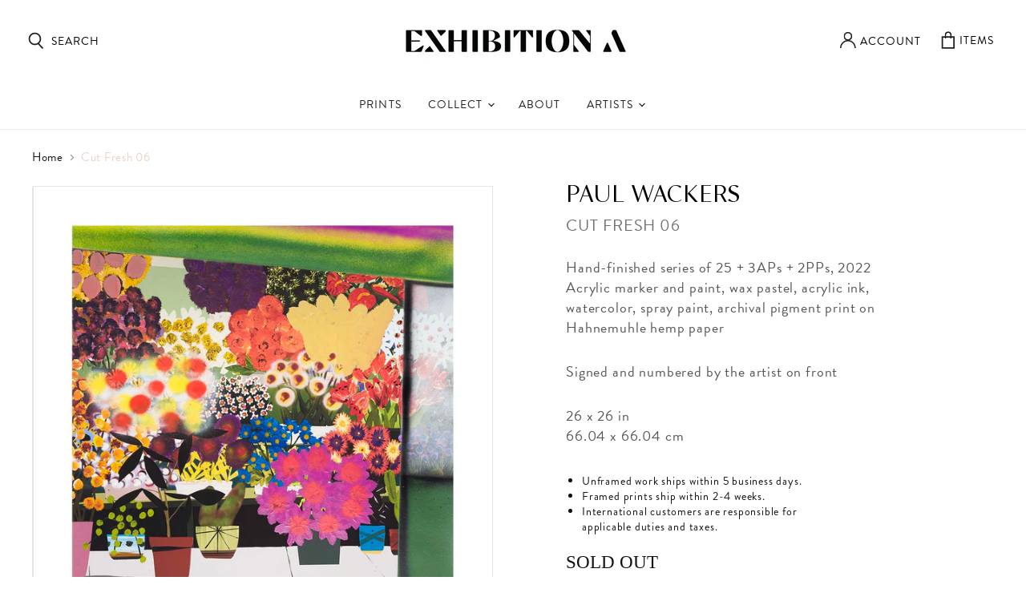

--- FILE ---
content_type: image/svg+xml
request_url: https://exhibitiona.com/cdn/shop/t/61/assets/account.svg?v=23323191733855346961671746778
body_size: -50
content:
<?xml version="1.0" encoding="UTF-8"?>
<svg width="21px" height="22px" viewBox="0 0 21 22" version="1.1" xmlns="http://www.w3.org/2000/svg" xmlns:xlink="http://www.w3.org/1999/xlink">
    <title>account</title>
    <defs>
        <polygon id="path-1" points="0.139695652 0.0916666667 11.423087 0.0916666667 11.423087 11.41965 0.139695652 11.41965"></polygon>
    </defs>
    <g id="Page-1" stroke="none" stroke-width="1" fill="none" fill-rule="evenodd">
        <g id="Homepage-V1.1" transform="translate(-1198.000000, -80.000000)">
            <g id="account" transform="translate(1198.000000, 80.000000)">
                <path d="M15.1668391,6.58093333 C15.1668391,9.25393333 13.0084043,11.4200167 10.3468826,11.4200167 C7.68444783,11.4200167 5.52692609,9.25393333 5.52692609,6.58093333 C5.52692609,3.90793333 7.68444783,1.74185 10.3468826,1.74185 C13.0084043,1.74185 15.1668391,3.90793333 15.1668391,6.58093333" id="Fill-1" fill="#FEFEFE"></path>
                <g id="Group-5" transform="translate(4.565217, 0.825000)">
                    <mask id="mask-2" fill="white">
                        <use xlink:href="#path-1"></use>
                    </mask>
                    <g id="Clip-4"></g>
                    <path d="M5.7813913,1.74148333 C3.5763913,1.74148333 1.78317391,3.54273333 1.78317391,5.75556667 C1.78317391,7.96931667 3.5763913,9.76965 5.7813913,9.76965 C7.9863913,9.76965 9.7796087,7.96931667 9.7796087,5.75556667 C9.7796087,3.54273333 7.9863913,1.74148333 5.7813913,1.74148333 M5.7813913,11.41965 C2.67065217,11.41965 0.139695652,8.87956667 0.139695652,5.75556667 C0.139695652,2.63248333 2.67065217,0.0914833333 5.7813913,0.0914833333 C8.89213043,0.0914833333 11.423087,2.63248333 11.423087,5.75556667 C11.423087,8.87956667 8.89213043,11.41965 5.7813913,11.41965" id="Fill-3" fill="#231F20" mask="url(#mask-2)"></path>
                </g>
                <path d="M0.821647826,21.9082417 C0.821647826,16.6264083 5.08556087,12.345575 10.3465174,12.345575 C15.6074739,12.345575 19.8723,16.6264083 19.8723,21.9082417" id="Fill-6" fill="#FEFEFE"></path>
                <g id="Group-10" transform="translate(0.000000, 10.908333)" fill="#231F20">
                    <path d="M20.6937652,10.9999083 L19.050287,10.9999083 C19.050287,6.18190833 15.146113,2.26224167 10.3462435,2.26224167 C5.5482,2.26224167 1.64311304,6.18190833 1.64311304,10.9999083 L-0.000365217391,10.9999083 C-0.000365217391,5.27165833 4.64154783,0.612241667 10.3462435,0.612241667 C16.0527652,0.612241667 20.6937652,5.27165833 20.6937652,10.9999083" id="Fill-8"></path>
                </g>
            </g>
        </g>
    </g>
</svg>

--- FILE ---
content_type: text/javascript; charset=utf-8
request_url: https://exhibitiona.com/products/cut-fresh-06.js
body_size: 1352
content:
{"id":8004538302749,"title":"Cut Fresh 06","handle":"cut-fresh-06","description":"\u003cp data-mce-fragment=\"1\"\u003e\u003cstrong data-mce-fragment=\"1\"\u003eDIMENSIONS\u003c\/strong\u003e\u003cspan data-mce-fragment=\"1\"\u003e 26 x 26 in (66.04 x 66.04 cm)\u003c\/span\u003e\u003cstrong data-mce-fragment=\"1\"\u003e\u003cspan data-mce-fragment=\"1\"\u003e \u003c\/span\u003e\u003c\/strong\u003e\u003cstrong data-mce-fragment=\"1\"\u003eMEDIUM \u003c\/strong\u003eAcrylic marker and paint, wax pastel, acrylic ink, watercolor, spray paint, archival pigment print on Hahnemuhle hemp paper\u003c\/p\u003e\n\u003cp data-mce-fragment=\"1\"\u003eHand-finished series of 25 + 3APs + 2PPs, 2022\u003c\/p\u003e\n\u003cp data-mce-fragment=\"1\"\u003eSigned and numbered by the artist on front \u003c\/p\u003e\n\u003cp data-mce-fragment=\"1\"\u003e\u003cem\u003e\u003cstrong\u003e*Each work is uniquely hand-finished by the artist, and is listed individually. You are purchasing the exact work featured in this listing*\u003c\/strong\u003e\u003c\/em\u003e\u003c\/p\u003e\n\u003ch4 data-mce-fragment=\"1\"\u003e\n\u003cstrong\u003e ABOUT THE WORK\u003c\/strong\u003e\u003cb data-mce-fragment=\"1\"\u003e\u003cbr data-mce-fragment=\"1\"\u003e\u003c\/b\u003e\u003cspan\u003e\u003c\/span\u003e\n\u003c\/h4\u003e\n\u003cp data-mce-fragment=\"1\"\u003e\u003cmeta charset=\"utf-8\"\u003e\u003cmeta charset=\"utf-8\"\u003e\u003cspan data-mce-fragment=\"1\"\u003ePaul Wackers paints with the tradition of the still life in mind. Window ledges and shelving units busy with potted plants, colorful vessels, and abstract knicknacks fill his compositions, which seem to vibrate with the activity of someone’s everyday routine. In \u003cem\u003eCut Fresh,\u003c\/em\u003e Wackers masterfully builds 25 unique narratives from a singular bold foundation.\u003c\/span\u003e\u003cbr\u003e\u003c\/p\u003e\n\u003ch4 data-mce-fragment=\"1\"\u003e\u003cstrong\u003eARTIST BIOGRAPHY\u003c\/strong\u003e\u003c\/h4\u003e\n\u003cdiv data-mce-fragment=\"1\"\u003e\n\u003cmeta charset=\"utf-8\"\u003e \u003cspan\u003ePaul Wackers currently has a solo show on view at Eleanor Harwood (San Francisco). He has recently held solo exhibitions at Jack Hanley Gallery (New York), Alice Gallery (Brussels), Morgan Lehman Gallery (New York), and The Wall (Berlin), among others. Group exhibitions include presentations at New Image Art (Los Angeles) and Halsey McKay (East Hampton). His work is in the MIMA Museum (Brussels) and many prominent private and public collections including The Stanford University Medical Center Collection. Wackers lives and works in Brooklyn, New York.\u003c\/span\u003e\n\u003c\/div\u003e\n\u003cdiv data-mce-fragment=\"1\"\u003e\u003cspan\u003e\u003c\/span\u003e\u003c\/div\u003e\n\u003cdiv data-mce-fragment=\"1\"\u003e\u003cspan\u003e\u003c\/span\u003e\u003c\/div\u003e\n\u003cdiv data-mce-fragment=\"1\"\u003e\u003cspan\u003e\u003c\/span\u003e\u003c\/div\u003e\n\u003cdiv data-mce-fragment=\"1\"\u003e\u003cspan style=\"font-weight: 400;\"\u003e\u003c\/span\u003e\u003c\/div\u003e\n\u003cdiv data-mce-fragment=\"1\"\u003e\u003cspan style=\"font-weight: 400;\"\u003e\u003cstrong\u003e\u003c\/strong\u003e\u003c\/span\u003e\u003c\/div\u003e\n\u003cdiv data-mce-fragment=\"1\"\u003e\u003cspan style=\"font-weight: 400;\"\u003e\u003c\/span\u003e\u003c\/div\u003e\n\u003cdiv data-mce-fragment=\"1\"\u003e\u003cspan style=\"font-weight: 400;\"\u003e\u003c\/span\u003e\u003c\/div\u003e\n\u003cdiv data-mce-fragment=\"1\"\u003e\n\u003cp data-mce-fragment=\"1\"\u003e\u003cb data-mce-fragment=\"1\"\u003eInternational customers are responsible for applicable duties and taxes.\u003c\/b\u003e\u003c\/p\u003e\n\u003c\/div\u003e\n\u003cdiv data-mce-fragment=\"1\"\u003e\u003c\/div\u003e","published_at":"2022-11-16T08:51:26-05:00","created_at":"2022-11-15T15:57:29-05:00","vendor":"Paul Wackers","type":"Posters, Prints, \u0026 Visual Artwork","tags":["Artist:Paul Wackers","Medium:Hand-Finished Print","Medium:Print","Medium:Prints","Orientation:Square","Originals"],"price":67500,"price_min":67500,"price_max":67500,"available":false,"price_varies":false,"compare_at_price":null,"compare_at_price_min":0,"compare_at_price_max":0,"compare_at_price_varies":false,"variants":[{"id":43991695491357,"title":"Default Title","option1":"Default Title","option2":null,"option3":null,"sku":null,"requires_shipping":true,"taxable":true,"featured_image":null,"available":false,"name":"Cut Fresh 06","public_title":null,"options":["Default Title"],"price":67500,"weight":1814,"compare_at_price":null,"inventory_quantity":0,"inventory_management":"shopify","inventory_policy":"deny","barcode":null,"requires_selling_plan":false,"selling_plan_allocations":[]}],"images":["\/\/cdn.shopify.com\/s\/files\/1\/1358\/1653\/products\/PaulWackers-6_3b07d234-3f5a-4f59-af3e-fc95543bf942.jpg?v=1668545860"],"featured_image":"\/\/cdn.shopify.com\/s\/files\/1\/1358\/1653\/products\/PaulWackers-6_3b07d234-3f5a-4f59-af3e-fc95543bf942.jpg?v=1668545860","options":[{"name":"Title","position":1,"values":["Default Title"]}],"url":"\/products\/cut-fresh-06","media":[{"alt":null,"id":32170067296541,"position":1,"preview_image":{"aspect_ratio":1.0,"height":1024,"width":1024,"src":"https:\/\/cdn.shopify.com\/s\/files\/1\/1358\/1653\/products\/PaulWackers-6_3b07d234-3f5a-4f59-af3e-fc95543bf942.jpg?v=1668545860"},"aspect_ratio":1.0,"height":1024,"media_type":"image","src":"https:\/\/cdn.shopify.com\/s\/files\/1\/1358\/1653\/products\/PaulWackers-6_3b07d234-3f5a-4f59-af3e-fc95543bf942.jpg?v=1668545860","width":1024}],"requires_selling_plan":false,"selling_plan_groups":[]}

--- FILE ---
content_type: image/svg+xml
request_url: https://exhibitiona.com/cdn/shop/t/61/assets/pay4.svg?v=112779247431542791221671746778
body_size: 14159
content:
<?xml version="1.0" encoding="UTF-8"?>
<svg width="36px" height="22px" viewBox="0 0 36 22" version="1.1" xmlns="http://www.w3.org/2000/svg" xmlns:xlink="http://www.w3.org/1999/xlink">
    <!-- Generator: Sketch 61 (89581) - https://sketch.com -->
    <title>pay4</title>
    <desc>Created with Sketch.</desc>
    <defs>
        <polygon id="path-1" points="0 0 47.9342884 0 47.9342884 30 0 30"></polygon>
    </defs>
    <g id="Page-1" stroke="none" stroke-width="1" fill="none" fill-rule="evenodd">
        <g id="Group-10" transform="translate(-157.000000, -6.000000)">
            <g id="pay4" transform="translate(151.000000, 2.000000)">
                <g id="Group-3">
                    <mask id="mask-2" fill="white">
                        <use xlink:href="#path-1"></use>
                    </mask>
                    <g id="Clip-2"></g>
                    <path d="M47.9342884,28.4005714 C47.9342884,29.2842857 47.2187094,30 46.3362191,30 L1.59798366,30 C0.715493352,30 -8.55955679e-05,29.2842857 -8.55955679e-05,28.4005714 L-8.55955679e-05,1.60028571 C-8.55955679e-05,0.716571429 0.715493352,0 1.59798366,0 L46.3362191,0 C47.2187094,0 47.9342884,0.716571429 47.9342884,1.60028571 L47.9342884,28.4005714 Z" id="Fill-1" mask="url(#mask-2)"></path>
                </g>
                <polygon id="Fill-4" fill="#898989" points="30.8381144 25.2858857 31.367951 25.2721714 31.8909399 25.2336 32.4045133 25.1684571 32.912951 25.0776 33.4085493 24.9636 33.8973 24.8247429 34.3749233 24.6610286 34.843131 24.4776 35.3002114 24.2693143 35.7435964 24.0438857 36.1732861 23.7944571 36.5927044 23.5270286 36.9950036 23.2390286 37.3827515 22.9338857 37.7568042 22.6107429 38.1137377 22.2678857 38.4569759 21.9104571 38.7788152 21.5350286 39.0843914 21.1467429 39.3719925 20.7447429 39.6390507 20.3247429 39.8872778 19.8936 40.1123942 19.4496 40.3212474 18.9927429 40.5044219 18.5230286 40.6670535 18.0447429 40.8065742 17.5561714 40.9204163 17.0598857 41.0102917 16.5498857 41.0762003 16.0356 41.1147183 15.5127429 41.1275576 14.9813143 41.1147183 14.4541714 41.0762003 13.9330286 41.0102917 13.4204571 40.9204163 12.9164571 40.8065742 12.4210286 40.6670535 11.9350286 40.5044219 11.4558857 40.3212474 10.9913143 40.1123942 10.5370286 39.8872778 10.0921714 39.6390507 9.66617143 39.3719925 9.24617143 39.0843914 8.84331429 38.7788152 8.45845714 38.4569759 8.08388571 38.1137377 7.72645714 37.7568042 7.38617143 37.3827515 7.06388571 36.9950036 6.75788571 36.5927044 6.47074286 36.1732861 6.20331429 35.7435964 5.95731429 35.3002114 5.73188571 34.843131 5.52274286 34.3749233 5.33931429 33.8973 5.17645714 33.4085493 5.0376 32.912951 4.92274286 32.4045133 4.83274286 31.8909399 4.76674286 31.367951 4.72817143 30.8381144 4.71445714 30.3108457 4.72817143 29.7870008 4.76674286 29.2751393 4.83274286 28.7692695 4.92274286 28.2736712 5.0376 27.7857765 5.17645714 27.3107211 5.33931429 26.8425133 5.52274286 26.3888568 5.73188571 25.9488956 5.95731429 25.5192058 6.20331429 25.1032114 6.47074286 24.7017681 6.75788571 24.3131643 7.06388571 23.9425355 7.38617143 23.5856019 7.72645714 23.2466435 8.08388571 22.9239482 8.45845714 22.619228 8.84331429 22.3350507 9.24617143 22.0679925 9.66617143 21.8223332 10.0921714 21.5937931 10.5370286 21.3892197 10.9913143 21.2051892 11.4558857 21.0468374 11.9350286 20.9073166 12.4210286 20.7934745 12.9164571 20.7027432 13.4204571 20.6376906 13.9330286 20.5991726 14.4541714 20.5846213 14.9813143 20.5991726 15.5127429 20.6376906 16.0356 20.7027432 16.5498857 20.7934745 17.0598857 20.9073166 17.5561714 21.0468374 18.0447429 21.2051892 18.5230286 21.3892197 18.9927429 21.5937931 19.4496 21.8223332 19.8936 22.0679925 20.3247429 22.3350507 20.7447429 22.619228 21.1467429 22.9239482 21.5350286 23.2466435 21.9104571 23.5856019 22.2678857 23.9425355 22.6107429 24.3131643 22.9338857 24.7017681 23.2390286 25.1032114 23.5270286 25.5192058 23.7944571 25.9488956 24.0438857 26.3888568 24.2693143 26.8425133 24.4776 27.3107211 24.6610286 27.7857765 24.8247429 28.2736712 24.9636 28.7692695 25.0776 29.2751393 25.1684571 29.7870008 25.2336 30.3108457 25.2721714"></polygon>
                <polygon id="Fill-6" fill="#3E3E3E" points="17.0964307 25.2858857 17.6228435 25.2721714 18.1458324 25.2336 18.6594058 25.1684571 19.1652756 25.0776 19.660018 24.9636 20.1479127 24.8247429 20.6238241 24.6610286 21.0911759 24.4776 21.5448324 24.2693143 21.9847936 24.0438857 22.4144834 23.7944571 22.8296219 23.5270286 23.2319211 23.2390286 23.6205249 22.9338857 23.9911537 22.6107429 24.3480873 22.2678857 24.6879017 21.9104571 25.009741 21.5350286 25.3144612 21.1467429 25.5986385 20.7447429 25.8665526 20.3247429 26.1122119 19.8936 26.3398961 19.4496 26.5444695 18.9927429 26.7285 18.5230286 26.8877078 18.0447429 27.0263726 17.5561714 27.1410706 17.0598857 27.230946 16.5498857 27.2968546 16.0356 27.3345166 15.5127429 27.3490679 14.9813143 27.3345166 14.4541714 27.2968546 13.9330286 27.230946 13.4204571 27.1410706 12.9164571 27.0263726 12.4210286 26.8877078 11.9350286 26.7285 11.4558857 26.5444695 10.9913143 26.3398961 10.5370286 26.1122119 10.0921714 25.8665526 9.66617143 25.5986385 9.24617143 25.3144612 8.84331429 25.009741 8.45845714 24.6879017 8.08388571 24.3480873 7.72645714 23.9911537 7.38617143 23.6205249 7.06388571 23.2319211 6.75788571 22.8296219 6.47074286 22.4144834 6.20331429 21.9847936 5.95731429 21.5448324 5.73188571 21.0911759 5.52274286 20.6238241 5.33931429 20.1479127 5.17645714 19.660018 5.0376 19.1652756 4.92274286 18.6594058 4.83274286 18.1458324 4.76674286 17.6228435 4.72817143 17.0964307 4.71445714 16.5657382 4.72817143 16.0427493 4.76674286 15.5300319 4.83274286 15.0207382 4.92274286 14.5251399 5.0376 14.0363892 5.17645714 13.55791 5.33931429 13.0905582 5.52274286 12.6334778 5.73188571 12.1900928 5.95731429 11.760403 6.20331429 11.3409848 6.47074286 10.9386856 6.75788571 10.5509377 7.06388571 10.176885 7.38617143 9.82080748 7.72645714 9.47756925 8.08388571 9.15487396 8.45845714 8.85015374 8.84331429 8.56255263 9.24617143 8.29549446 9.66617143 8.0455554 10.0921714 7.82129501 10.5370286 7.61244183 10.9913143 7.42926731 11.4558857 7.26663573 11.9350286 7.12797091 12.4210286 7.01327285 12.9164571 6.92339751 13.4204571 6.85748892 13.9330286 6.81897091 14.4541714 6.80527562 14.9813143 6.81897091 15.5127429 6.85748892 16.0356 6.92339751 16.5498857 7.01327285 17.0598857 7.12797091 17.5561714 7.26663573 18.0447429 7.42926731 18.5230286 7.61244183 18.9927429 7.82129501 19.4496 8.0455554 19.8936 8.29549446 20.3247429 8.56255263 20.7447429 8.85015374 21.1467429 9.15487396 21.5350286 9.47756925 21.9104571 9.82080748 22.2678857 10.176885 22.6107429 10.5509377 22.9338857 10.9386856 23.2390286 11.3409848 23.5270286 11.760403 23.7944571 12.1900928 24.0438857 12.6334778 24.2693143 13.0905582 24.4776 13.55791 24.6610286 14.0363892 24.8247429 14.5251399 24.9636 15.0207382 25.0776 15.5300319 25.1684571 16.0427493 25.2336 16.5657382 25.2721714"></polygon>
                <polygon id="Fill-8" fill="#E9D3C8" points="22.7650828 8.65997143 28.2218003 8.65997143 28.2218003 8.10111429 23.2358584 8.10111429"></polygon>
                <polygon id="Fill-10" fill="#E9D3C8" points="21.9471316 9.90171429 28.2221427 9.90171429 28.2221427 9.34285714 22.2758186 9.34285714"></polygon>
                <polygon id="Fill-12" fill="#E9D3C8" points="21.3373488 11.1405429 28.2218003 11.1405429 28.2218003 10.5816857 21.5795842 10.5816857"></polygon>
                <polygon id="Fill-14" fill="#E9D3C8" points="20.9177593 12.3822857 28.2216291 12.3822857 28.2216291 11.8242857 21.0915183 11.8242857"></polygon>
                <polygon id="Fill-16" fill="#E9D3C8" points="21.1605939 18.3852857 28.2393474 18.3852857 28.2393474 17.8264286 20.9868349 17.8264286"></polygon>
                <polygon id="Fill-18" fill="#E9D3C8" points="21.6834116 19.6270286 28.2391762 19.6270286 28.2391762 19.0690286 21.4232011 19.0690286"></polygon>
                <polygon id="Fill-20" fill="#E9D3C8" points="22.417736 20.8658571 28.2390906 20.8658571 28.2390906 20.307 22.0685061 20.307"></polygon>
                <polygon id="Fill-22" fill="#E9D3C8" points="23.4300748 22.1080286 28.2388338 22.1080286 28.2388338 21.5457429 22.9421801 21.5457429"></polygon>
                <polygon id="Fill-24" fill="#E9D3C8" points="20.6720144 13.6212 28.2215435 13.6212 28.2215435 13.0623429 20.7790089 13.0623429"></polygon>
                <polygon id="Fill-26" fill="#E9D3C8" points="25.2732042 17.1468 28.1526391 17.1468 28.1526391 16.5879429 25.3776307 16.5879429"></polygon>
                <polygon id="Fill-28" fill="#E9D3C8" points="25.5022579 15.9075429 28.1522967 15.9075429 28.1522967 15.3452571 25.6058285 15.3452571"></polygon>
                <polygon id="Fill-30" fill="#3E3E3E" points="20.4813931 15.3455143 21.2303543 15.3455143 21.2303543 15.9078 20.5164873 15.9078"></polygon>
                <polygon id="Fill-32" fill="#E9D3C8" points="19.0846446 14.6687143 19.0367111 14.6652857 18.9879216 14.6584286 18.942556 14.6515714 18.8980463 14.6447143 18.8561044 14.6378571 18.8115947 14.631 18.7662291 14.6241429 18.7174396 14.6164286 18.6695061 14.6104286 18.613869 14.607 18.5513842 14.6027143 18.4854756 14.5992857 18.4127194 14.5992857 18.3331155 14.6027143 18.2432402 14.6104286 18.1422374 14.6164286 18.0737609 14.6275714 18.0078524 14.6378571 17.9479355 14.6584286 17.8965781 14.679 17.8477886 14.7038571 17.8032789 14.7312857 17.7681848 14.7664286 17.7365144 14.7972857 17.7159715 14.8358571 17.6988524 14.8735714 17.6920047 14.9155714 17.6920047 14.9567143 17.7022762 15.0021429 17.7159715 15.0467143 17.744218 15.0921429 17.7784562 15.1375714 17.8477886 15.2035714 17.9316723 15.2558571 18.0283953 15.3004286 18.1319659 15.3381429 18.2432402 15.3732857 18.3570823 15.4118571 18.4717803 15.4538571 18.5821986 15.4984286 18.6866252 15.5575714 18.7833482 15.6304286 18.8697997 15.717 18.942556 15.825 18.9981931 15.9561429 19.0332873 16.113 19.0469825 16.2998571 19.0332873 16.5184286 19.0093205 16.6812857 18.9673787 16.8235714 18.9117416 16.9555714 18.8424091 17.0695714 18.7636612 17.1707143 18.6729299 17.2572857 18.575351 17.3335714 18.4683565 17.4004286 18.3570823 17.4518571 18.2432402 17.4964286 18.1251183 17.5315714 18.0035726 17.559 17.8863066 17.5804286 17.7724645 17.5907143 17.6577665 17.5975714 17.550772 17.6001429 17.4001238 17.6001429 17.262315 17.5975714 17.1407693 17.5975714 17.0269271 17.5941429 16.9233565 17.5907143 16.8292014 17.583 16.7470296 17.577 16.6665698 17.5658571 16.5938136 17.559 16.527905 17.5452857 16.4619964 17.5341429 16.4037914 17.5178571 16.3438745 17.5041429 16.2890934 17.4827143 16.2334562 17.4621429 16.1743953 17.4415714 16.3301792 16.6744286 16.3618496 16.6812857 16.3995116 16.6915714 16.4483011 16.7052857 16.507362 16.7198571 16.5698468 16.7335714 16.6391792 16.7472857 16.7153593 16.7644286 16.797531 16.7781429 16.8848385 16.7927143 16.9747139 16.8064286 17.068869 16.8167143 17.165592 16.827 17.2657388 16.8304286 17.3667416 16.8338571 17.4660324 16.8338571 17.5670352 16.8304286 17.668038 16.8098571 17.7476418 16.7815714 17.8101266 16.7438571 17.8580601 16.695 17.8931543 16.647 17.9214008 16.5904286 17.9385199 16.5355714 17.9522152 16.4841429 17.9599188 16.383 17.9282485 16.2955714 17.8683316 16.2261429 17.782736 16.1678571 17.6783094 16.1155714 17.5567637 16.0632857 17.4223787 16.0144286 17.2862817 15.9595714 17.1484729 15.8978571 17.0166557 15.825 16.89511 15.7341429 16.7838357 15.627 16.6973842 15.4941429 16.6357554 15.3381429 16.604085 15.1512857 16.6075089 14.9292857 16.624628 14.7938571 16.6494507 14.6652857 16.6836889 14.5478571 16.7256307 14.4364286 16.7804119 14.3327143 16.8428967 14.2418571 16.9165089 14.1552857 17.0029604 14.0798571 17.1039632 14.0138571 17.2143814 13.9572857 17.338495 13.9058571 17.4771598 13.8672857 17.6337997 13.8364286 17.8032789 13.8115714 17.9898773 13.7978571 18.1953066 13.7944286 18.322844 13.7944286 18.4409659 13.7978571 18.5488163 13.8021429 18.6446834 13.8055714 18.7319909 13.8115714 18.8115947 13.8192857 18.8800712 13.8261429 18.942556 13.833 19.0016169 13.8398571 19.0504064 13.8501429 19.0949161 13.857 19.1377139 13.8638571 19.1719521 13.8707143 19.2027665 13.875 19.2335809 13.8818571 19.2618274 13.8852857"></polygon>
                <polyline id="Stroke-34" stroke="#E9D3C8" stroke-width="0.216" points="19.0846446 14.6687143 19.0846446 14.6687143 19.0367111 14.6652857 18.9879216 14.6584286 18.942556 14.6515714 18.8980463 14.6447143 18.8561044 14.6378571 18.8115947 14.631 18.7662291 14.6241429 18.7174396 14.6164286 18.6695061 14.6104286 18.613869 14.607 18.5513842 14.6027143 18.4854756 14.5992857 18.4127194 14.5992857 18.3331155 14.6027143 18.2432402 14.6104286 18.1422374 14.6164286 18.0737609 14.6275714 18.0078524 14.6378571 17.9479355 14.6584286 17.8965781 14.679 17.8477886 14.7038571 17.8032789 14.7312857 17.7681848 14.7664286 17.7365144 14.7972857 17.7159715 14.8358571 17.6988524 14.8735714 17.6920047 14.9155714 17.6920047 14.9567143 17.7022762 15.0021429 17.7159715 15.0467143 17.744218 15.0921429 17.7784562 15.1375714 17.8477886 15.2035714 17.9316723 15.2558571 18.0283953 15.3004286 18.1319659 15.3381429 18.2432402 15.3732857 18.3570823 15.4118571 18.4717803 15.4538571 18.5821986 15.4984286 18.6866252 15.5575714 18.7833482 15.6304286 18.8697997 15.717 18.942556 15.825 18.9981931 15.9561429 19.0332873 16.113 19.0469825 16.2998571 19.0332873 16.5184286 19.0093205 16.6812857 18.9673787 16.8235714 18.9117416 16.9555714 18.8424091 17.0695714 18.7636612 17.1707143 18.6729299 17.2572857 18.575351 17.3335714 18.4683565 17.4004286 18.3570823 17.4518571 18.2432402 17.4964286 18.1251183 17.5315714 18.0035726 17.559 17.8863066 17.5804286 17.7724645 17.5907143 17.6577665 17.5975714 17.550772 17.6001429 17.4001238 17.6001429 17.262315 17.5975714 17.1407693 17.5975714 17.0269271 17.5941429 16.9233565 17.5907143 16.8292014 17.583 16.7470296 17.577 16.6665698 17.5658571 16.5938136 17.559 16.527905 17.5452857 16.4619964 17.5341429 16.4037914 17.5178571 16.3438745 17.5041429 16.2890934 17.4827143 16.2334562 17.4621429 16.1743953 17.4415714 16.3301792 16.6744286 16.3618496 16.6812857 16.3995116 16.6915714 16.4483011 16.7052857 16.507362 16.7198571 16.5698468 16.7335714 16.6391792 16.7472857 16.7153593 16.7644286 16.797531 16.7781429 16.8848385 16.7927143 16.9747139 16.8064286 17.068869 16.8167143 17.165592 16.827 17.2657388 16.8304286 17.3667416 16.8338571 17.4660324 16.8338571 17.5670352 16.8304286 17.668038 16.8098571 17.7476418 16.7815714 17.8101266 16.7438571 17.8580601 16.695 17.8931543 16.647 17.9214008 16.5904286 17.9385199 16.5355714 17.9522152 16.4841429 17.9599188 16.383 17.9282485 16.2955714 17.8683316 16.2261429 17.782736 16.1678571 17.6783094 16.1155714 17.5567637 16.0632857 17.4223787 16.0144286 17.2862817 15.9595714 17.1484729 15.8978571 17.0166557 15.825 16.89511 15.7341429 16.7838357 15.627 16.6973842 15.4941429 16.6357554 15.3381429 16.604085 15.1512857 16.6075089 14.9292857 16.624628 14.7938571 16.6494507 14.6652857 16.6836889 14.5478571 16.7256307 14.4364286 16.7804119 14.3327143 16.8428967 14.2418571 16.9165089 14.1552857 17.0029604 14.0798571 17.1039632 14.0138571 17.2143814 13.9572857 17.338495 13.9058571 17.4771598 13.8672857 17.6337997 13.8364286 17.8032789 13.8115714 17.9898773 13.7978571 18.1953066 13.7944286 18.322844 13.7944286 18.4409659 13.7978571 18.5488163 13.8021429 18.6446834 13.8055714 18.7319909 13.8115714 18.8115947 13.8192857 18.8800712 13.8261429 18.942556 13.833 19.0016169 13.8398571 19.0504064 13.8501429 19.0949161 13.857 19.1377139 13.8638571 19.1719521 13.8707143 19.2027665 13.875 19.2335809 13.8818571 19.2618274 13.8852857 19.0846446 14.6687143"></polyline>
                <polygon id="Fill-36" fill="#E9D3C8" points="19.9059341 13.0281429 20.8663163 13.0281429 20.7242277 13.8672857 21.3028537 13.8672857 21.1778842 14.6524286 20.5675878 14.6344286 20.235477 16.5698571 20.2320532 16.6401429 20.2491723 16.6992857 20.2834105 16.7438571 20.3296321 16.7815714 20.3912609 16.8064286 20.4605934 16.827 20.5367734 16.8407143 20.6198011 16.8484286 20.6959812 16.845 20.7653136 16.8381429 20.8277983 16.827 20.8834355 16.8132857 20.9288011 16.7995714 20.9596155 16.7892857 20.9801584 16.7815714 20.9870061 16.7781429 20.8663163 17.4244286 20.8414936 17.4415714 20.8175269 17.4552857 20.7935601 17.469 20.7687374 17.4827143 20.7447706 17.493 20.7165241 17.5041429 20.6857097 17.5135714 20.6548953 17.5247143 20.6198011 17.5341429 20.5847069 17.5418571 20.5436211 17.5487143 20.5025352 17.5564286 20.4580255 17.5632857 20.4049562 17.5701429 20.3493191 17.577 20.2902582 17.583 20.0266238 17.583 19.887959 17.5727143 19.7672693 17.559 19.656851 17.5384286 19.5635518 17.5135714 19.483092 17.4827143 19.4171834 17.4484286 19.3589784 17.4064286 19.3136127 17.3618571 19.2793745 17.313 19.2545518 17.2538571 19.2374327 17.1947143 19.2271612 17.1295714 19.2237374 17.0558571 19.2237374 16.9795714 19.2340089 16.9007143 19.2451363 16.8132857"></polygon>
                <polyline id="Stroke-38" stroke="#E9D3C8" stroke-width="0.216" points="19.9059341 13.0281429 20.8663163 13.0281429 20.7242277 13.8672857 21.3028537 13.8672857 21.1778842 14.6524286 20.5675878 14.6344286 20.235477 16.5698571 20.2320532 16.6401429 20.2491723 16.6992857 20.2834105 16.7438571 20.3296321 16.7815714 20.3912609 16.8064286 20.4605934 16.827 20.5367734 16.8407143 20.6198011 16.8484286 20.6959812 16.845 20.7653136 16.8381429 20.8277983 16.827 20.8834355 16.8132857 20.9288011 16.7995714 20.9596155 16.7892857 20.9801584 16.7815714 20.9870061 16.7781429 20.8663163 17.4244286 20.8414936 17.4415714 20.8175269 17.4552857 20.7935601 17.469 20.7687374 17.4827143 20.7447706 17.493 20.7165241 17.5041429 20.6857097 17.5135714 20.6548953 17.5247143 20.6198011 17.5341429 20.5847069 17.5418571 20.5436211 17.5487143 20.5025352 17.5564286 20.4580255 17.5632857 20.4049562 17.5701429 20.3493191 17.577 20.2902582 17.583 20.0266238 17.583 19.887959 17.5727143 19.7672693 17.559 19.656851 17.5384286 19.5635518 17.5135714 19.483092 17.4827143 19.4171834 17.4484286 19.3589784 17.4064286 19.3136127 17.3618571 19.2793745 17.313 19.2545518 17.2538571 19.2374327 17.1947143 19.2271612 17.1295714 19.2237374 17.0558571 19.2237374 16.9795714 19.2340089 16.9007143 19.2451363 16.8132857 19.9059341 13.0281429"></polyline>
                <polyline id="Stroke-40" stroke="#E9D3C8" stroke-width="0.216" points="22.0683349 15.9599143 22.0683349 15.9599143 22.0580634 16.0182 22.0546396 16.0807714 22.0614873 16.1467714 22.0751825 16.2127714 22.0991493 16.2787714 22.1273958 16.3422 22.1650579 16.4073429 22.2069997 16.4664857 22.2549332 16.5256286 22.3071465 16.5779143 22.3627837 16.6293429 22.4252684 16.6713429 22.4877532 16.7099143 22.5570856 16.7407714 22.625562 16.7647714 22.6948945 16.7784857 22.7847698 16.7922 22.8720773 16.8024857 22.9619526 16.8136286 23.051828 16.8204857 23.1425593 16.8239143 23.2358584 16.8239143 23.3257338 16.8204857 23.4198889 16.8136286 23.5123321 16.7990571 23.6064873 16.7819143 23.7040662 16.7613429 23.7973654 16.7296286 23.8949443 16.6919143 23.9942352 16.6499143 24.0918141 16.5950571 24.1919609 16.5359143 24.0532961 17.3896286 23.997659 17.4170571 23.9428778 17.4453429 23.8872407 17.4650571 23.8350274 17.4864857 23.7836701 17.5036286 23.727177 17.5216286 23.6723958 17.5344857 23.6133349 17.5456286 23.5508501 17.5559143 23.4815177 17.5636286 23.4087615 17.5696286 23.3291576 17.5764857 23.2392823 17.5807714 23.1459831 17.5807714 23.0381327 17.5833429 22.9242906 17.5833429 22.7539554 17.5807714 22.5819083 17.5636286 22.4072934 17.5387714 22.2343903 17.4967714 22.0649111 17.4453429 21.9022795 17.3784857 21.7464956 17.2919143 21.6001271 17.1916286 21.4648861 17.0733429 21.3476202 16.9310571 21.2474734 16.7716286 21.1635898 16.5873429 21.1053848 16.3833429 21.0677227 16.1502 21.0565953 15.8939143 21.0737144 15.6093429 21.0874097 15.4979143 21.1079526 15.3702 21.1361992 15.2347714 21.1747172 15.0882 21.2269305 14.9399143 21.2885593 14.7907714 21.3681632 14.6382 21.4648861 14.4924857 21.5761604 14.3527714 21.7114014 14.2216286 21.8637615 14.1033429 22.0366645 13.9996286 22.2378141 13.9130571 22.4629305 13.8504857 22.7120136 13.8093429 22.993623 13.7947714 23.128008 13.7982 23.2709526 13.8119143 23.4130413 13.8359143 23.5551299 13.8702 23.6929388 13.9233429 23.8290357 13.9859143 23.9540053 14.0690571 24.0678474 14.1659143 24.171418 14.2842 24.2587255 14.4230571 24.3272019 14.5824857 24.3759914 14.7667714 24.404238 14.9742 24.4068058 15.2099143 24.3828391 15.4739143 24.3306258 15.7653429 24.3135066 15.9770571 21.7875814 15.9770571 21.9467892 15.2930571 23.4643986 15.2930571 23.4721022 15.2073429 23.4678224 15.1233429 23.4601188 15.0470571 23.4472795 14.9776286 23.4233127 14.9124857 23.399346 14.8524857 23.3642518 14.8010571 23.3291576 14.7522 23.2880717 14.7110571 23.2427061 14.6759143 23.1913488 14.6450571 23.1382795 14.6167714 23.0834983 14.5970571 23.0278612 14.5824857 22.9688003 14.5722 22.9063155 14.5653429 22.8404069 14.5679143 22.7787781 14.5790571 22.7197172 14.5936286 22.6606562 14.6133429 22.6015953 14.6407714 22.550238 14.6724857 22.4971687 14.7110571 22.453515 14.7522 22.4072934 14.8010571 22.3662075 14.8524857 22.3285454 14.9082 22.2968751 14.9682 22.2652047 15.0307714 22.241238 15.0993429 22.220695 15.1687714 22.2069997 15.2416286 22.0683349 15.9599143"></polyline>
                <polygon id="Fill-42" fill="#E9D3C8" points="30.3315598 14.0756571 30.2870501 14.0516571 30.2425404 14.0302286 30.192895 14.0062286 30.1406817 13.9822286 30.0884684 13.9616571 30.0302634 13.9402286 29.9712025 13.9196571 29.9095737 13.8990857 29.8436651 13.8810857 29.7769006 13.8673714 29.7050003 13.8536571 29.632244 13.8433714 29.5526402 13.8365143 29.4730363 13.8296571 29.3891526 13.8296571 29.3027011 13.8296571 29.2162496 13.8296571 29.1263742 13.8365143 29.0322191 13.8468 28.9354961 13.8639429 28.8387731 13.8913714 28.7420501 13.9299429 28.6444712 13.9788 28.5477482 14.0405143 28.4535931 14.1176571 28.3637177 14.2076571 28.2764102 14.3190857 28.1942385 14.4468 28.1180584 14.5993714 28.0453022 14.7725143 27.9793936 14.9679429 27.9237565 15.1899429 27.9023576 15.3142286 27.8895183 15.4350857 27.8826706 15.5576571 27.8860945 15.6750857 27.89551 15.7933714 27.9203327 15.9039429 27.9511471 16.0085143 27.9896651 16.1122286 28.0418784 16.2065143 28.1035072 16.2956571 28.1771194 16.3762286 28.2601471 16.4490857 28.3534463 16.5116571 28.4604407 16.5630857 28.5785626 16.6085143 28.7103798 16.6402286 28.7557454 16.6496571 28.8079587 16.6608 28.8704435 16.6676571 28.9397759 16.6745143 29.0151 16.6813714 29.0955598 16.6813714 29.1811554 16.6813714 29.2684629 16.6745143 29.3583382 16.6642286 29.4482136 16.6470857 29.5346651 16.6222286 29.6211166 16.5948 29.7075681 16.5562286 29.787172 16.5116571 29.8599283 16.4559429 29.9301166 16.3933714 29.7743327 17.3199429 29.7529338 17.3370857 29.7323909 17.3585143 29.7050003 17.3825143 29.6741859 17.4022286 29.6356679 17.4305143 29.5868784 17.4553714 29.5312413 17.4793714 29.4696125 17.4999429 29.3891526 17.5239429 29.2992773 17.5419429 29.1957066 17.5565143 29.0741609 17.5702286 28.9397759 17.5762286 28.7822801 17.5805143 28.6068091 17.5762286 28.4125072 17.5659429 28.2524435 17.5488 28.0932357 17.5136571 27.934028 17.4622286 27.7748202 17.3928 27.6224601 17.3096571 27.4769476 17.2050857 27.3382828 17.0842286 27.2098895 16.9453714 27.0951914 16.7893714 26.9984684 16.6153714 26.9154407 16.4216571 26.8538119 16.2099429 26.8118701 15.9768 26.7981748 15.7308 26.8050224 15.4599429 26.8426845 15.1719429 26.870931 15.0305143 26.9017454 14.8916571 26.9359837 14.7553714 26.9710778 14.6276571 27.0087399 14.5059429 27.0532496 14.3842286 27.0994712 14.2702286 27.1474047 14.1630857 27.200474 14.0550857 27.2518313 13.9539429 27.3108922 13.8570857 27.3725211 13.7670857 27.4350058 13.6805143 27.5043382 13.5973714 27.5736706 13.5210857 27.6464269 13.4482286 27.7260307 13.3788 27.8056346 13.3128 27.8895183 13.2536571 27.9759698 13.1979429 28.069269 13.1456571 28.1625681 13.1010857 28.2601471 13.0590857 28.3602939 13.0213714 28.4681443 12.9862286 28.5742828 12.9588 28.686413 12.9339429 28.8045349 12.9142286 28.9218008 12.8962286 29.0467704 12.8825143 29.1708839 12.8756571 29.3027011 12.8713714 29.4148313 12.8756571 29.5209698 12.8825143 29.6253964 12.8928 29.728967 12.9065143 29.826546 12.9202286 29.9198452 12.9408 30.0097205 12.9588 30.0927482 12.9793714 30.1723521 12.9999429 30.2425404 13.0213714 30.308449 13.0419429 30.3632302 13.0625143 30.4120197 13.0796571 30.4531055 13.0942286 30.4839199 13.1079429 30.5053188 13.1148"></polygon>
                <polyline id="Stroke-44" stroke="#E9D3C8" stroke-width="0.216" points="30.3315598 14.0756571 30.3315598 14.0756571 30.2870501 14.0516571 30.2425404 14.0302286 30.192895 14.0062286 30.1406817 13.9822286 30.0884684 13.9616571 30.0302634 13.9402286 29.9712025 13.9196571 29.9095737 13.8990857 29.8436651 13.8810857 29.7769006 13.8673714 29.7050003 13.8536571 29.632244 13.8433714 29.5526402 13.8365143 29.4730363 13.8296571 29.3891526 13.8296571 29.3027011 13.8296571 29.2162496 13.8296571 29.1263742 13.8365143 29.0322191 13.8468 28.9354961 13.8639429 28.8387731 13.8913714 28.7420501 13.9299429 28.6444712 13.9788 28.5477482 14.0405143 28.4535931 14.1176571 28.3637177 14.2076571 28.2764102 14.3190857 28.1942385 14.4468 28.1180584 14.5993714 28.0453022 14.7725143 27.9793936 14.9679429 27.9237565 15.1899429 27.9023576 15.3142286 27.8895183 15.4350857 27.8826706 15.5576571 27.8860945 15.6750857 27.89551 15.7933714 27.9203327 15.9039429 27.9511471 16.0085143 27.9896651 16.1122286 28.0418784 16.2065143 28.1035072 16.2956571 28.1771194 16.3762286 28.2601471 16.4490857 28.3534463 16.5116571 28.4604407 16.5630857 28.5785626 16.6085143 28.7103798 16.6402286 28.7557454 16.6496571 28.8079587 16.6608 28.8704435 16.6676571 28.9397759 16.6745143 29.0151 16.6813714 29.0955598 16.6813714 29.1811554 16.6813714 29.2684629 16.6745143 29.3583382 16.6642286 29.4482136 16.6470857 29.5346651 16.6222286 29.6211166 16.5948 29.7075681 16.5562286 29.787172 16.5116571 29.8599283 16.4559429 29.9301166 16.3933714 29.7743327 17.3199429 29.7529338 17.3370857 29.7323909 17.3585143 29.7050003 17.3825143 29.6741859 17.4022286 29.6356679 17.4305143 29.5868784 17.4553714 29.5312413 17.4793714 29.4696125 17.4999429 29.3891526 17.5239429 29.2992773 17.5419429 29.1957066 17.5565143 29.0741609 17.5702286 28.9397759 17.5762286 28.7822801 17.5805143 28.6068091 17.5762286 28.4125072 17.5659429 28.2524435 17.5488 28.0932357 17.5136571 27.934028 17.4622286 27.7748202 17.3928 27.6224601 17.3096571 27.4769476 17.2050857 27.3382828 17.0842286 27.2098895 16.9453714 27.0951914 16.7893714 26.9984684 16.6153714 26.9154407 16.4216571 26.8538119 16.2099429 26.8118701 15.9768 26.7981748 15.7308 26.8050224 15.4599429 26.8426845 15.1719429 26.870931 15.0305143 26.9017454 14.8916571 26.9359837 14.7553714 26.9710778 14.6276571 27.0087399 14.5059429 27.0532496 14.3842286 27.0994712 14.2702286 27.1474047 14.1630857 27.200474 14.0550857 27.2518313 13.9539429 27.3108922 13.8570857 27.3725211 13.7670857 27.4350058 13.6805143 27.5043382 13.5973714 27.5736706 13.5210857 27.6464269 13.4482286 27.7260307 13.3788 27.8056346 13.3128 27.8895183 13.2536571 27.9759698 13.1979429 28.069269 13.1456571 28.1625681 13.1010857 28.2601471 13.0590857 28.3602939 13.0213714 28.4681443 12.9862286 28.5742828 12.9588 28.686413 12.9339429 28.8045349 12.9142286 28.9218008 12.8962286 29.0467704 12.8825143 29.1708839 12.8756571 29.3027011 12.8713714 29.4148313 12.8756571 29.5209698 12.8825143 29.6253964 12.8928 29.728967 12.9065143 29.826546 12.9202286 29.9198452 12.9408 30.0097205 12.9588 30.0927482 12.9793714 30.1723521 12.9999429 30.2425404 13.0213714 30.308449 13.0419429 30.3632302 13.0625143 30.4120197 13.0796571 30.4531055 13.0942286 30.4839199 13.1079429 30.5053188 13.1148 30.3315598 14.0756571"></polyline>
                <polygon id="Fill-46" fill="#E9D3C8" points="38.8619285 17.5833429 37.9024022 17.5833429 37.9717346 17.1984857 37.9717346 17.1633429 37.9160975 17.2336286 37.8570366 17.2953429 37.7988316 17.3510571 37.7363468 17.3999143 37.673862 17.4453429 37.6113773 17.4822 37.5488925 17.5139143 37.4829839 17.5456286 37.4179313 17.5696286 37.3520227 17.5867714 37.2861141 17.6039143 37.2159258 17.6142 37.1474493 17.6253429 37.0815407 17.6322 37.0122083 17.6356286 36.9437319 17.6356286 36.7631252 17.6210571 36.5970698 17.5833429 36.4438537 17.5242 36.3051889 17.4453429 36.1810753 17.3442 36.0698011 17.2267714 35.9730781 17.0973429 35.8891945 16.9524857 35.820718 16.7956286 35.7650809 16.6336286 35.7265629 16.4630571 35.6991723 16.2856286 35.6889008 16.1090571 35.6914687 15.9290571 35.7085878 15.7516286 35.7411141 15.5750571 35.7924715 15.3693429 35.8549562 15.1756286 35.9277125 14.9990571 36.014164 14.8327714 36.1040393 14.6759143 36.2084659 14.5370571 36.3154604 14.4127714 36.4301584 14.2979143 36.5517042 14.1967714 36.6792416 14.1102 36.8110587 14.0339143 36.9437319 13.9756286 37.0815407 13.9259143 37.2202055 13.8959143 37.3580144 13.8744857 37.500103 13.8676286 37.6011058 13.8702 37.6986848 13.8813429 37.7885601 13.8993429 37.8715878 13.9233429 37.9511917 13.9516286 38.0205241 13.9816286 38.0898565 14.0202 38.1523413 14.0587714 38.2071224 14.0999143 38.2593357 14.1453429 38.3047014 14.1907714 38.3457873 14.2353429 38.3808814 14.2799143 38.4125518 14.3253429 38.4399424 14.3673429 38.4604853 14.4093429 38.7035767 13.0456286 39.645128 13.0456286"></polygon>
                <polyline id="Stroke-48" stroke="#E9D3C8" stroke-width="0.216" points="38.8619285 17.5833429 37.9024022 17.5833429 37.9717346 17.1984857 37.9717346 17.1633429 37.9160975 17.2336286 37.8570366 17.2953429 37.7988316 17.3510571 37.7363468 17.3999143 37.673862 17.4453429 37.6113773 17.4822 37.5488925 17.5139143 37.4829839 17.5456286 37.4179313 17.5696286 37.3520227 17.5867714 37.2861141 17.6039143 37.2159258 17.6142 37.1474493 17.6253429 37.0815407 17.6322 37.0122083 17.6356286 36.9437319 17.6356286 36.7631252 17.6210571 36.5970698 17.5833429 36.4438537 17.5242 36.3051889 17.4453429 36.1810753 17.3442 36.0698011 17.2267714 35.9730781 17.0973429 35.8891945 16.9524857 35.820718 16.7956286 35.7650809 16.6336286 35.7265629 16.4630571 35.6991723 16.2856286 35.6889008 16.1090571 35.6914687 15.9290571 35.7085878 15.7516286 35.7411141 15.5750571 35.7924715 15.3693429 35.8549562 15.1756286 35.9277125 14.9990571 36.014164 14.8327714 36.1040393 14.6759143 36.2084659 14.5370571 36.3154604 14.4127714 36.4301584 14.2979143 36.5517042 14.1967714 36.6792416 14.1102 36.8110587 14.0339143 36.9437319 13.9756286 37.0815407 13.9259143 37.2202055 13.8959143 37.3580144 13.8744857 37.500103 13.8676286 37.6011058 13.8702 37.6986848 13.8813429 37.7885601 13.8993429 37.8715878 13.9233429 37.9511917 13.9516286 38.0205241 13.9816286 38.0898565 14.0202 38.1523413 14.0587714 38.2071224 14.0999143 38.2593357 14.1453429 38.3047014 14.1907714 38.3457873 14.2353429 38.3808814 14.2799143 38.4125518 14.3253429 38.4399424 14.3673429 38.4604853 14.4093429 38.7035767 13.0456286 39.645128 13.0456286 38.8619285 17.5833429"></polyline>
                <polygon id="Fill-50" fill="#898989" points="37.2925338 16.7442 37.3892568 16.7373429 37.4799881 16.7167714 37.5630158 16.6919143 37.6434756 16.6542 37.7153759 16.6130571 37.7847083 16.5599143 37.8506169 16.5016286 37.9096778 16.4382 37.9610352 16.3687714 38.0098247 16.2924857 38.0551903 16.2127714 38.0937083 16.1304857 38.1279465 16.0430571 38.1561931 15.9530571 38.1801598 15.8587714 38.1972789 15.7653429 38.2143981 15.6684857 38.2246695 15.5682 38.2246695 15.4739143 38.2212457 15.3770571 38.2109742 15.2870571 38.1972789 15.1996286 38.1733122 15.1164857 38.1450657 15.0367714 38.1108274 14.9682 38.0688856 14.9022 38.0243759 14.8456286 37.9721626 14.7976286 37.9131017 14.7556286 37.8506169 14.7282 37.7847083 14.7110571 37.712808 14.7042 37.617797 14.7110571 37.5313454 14.7247714 37.4525975 14.7522 37.3721377 14.7864857 37.3036612 14.8327714 37.2334729 14.8876286 37.1752679 14.9467714 37.115351 15.0127714 37.0639936 15.0882 37.0152042 15.1687714 36.9698385 15.2519143 36.9321765 15.3419143 36.8979382 15.4353429 36.8705476 15.5296286 36.8423011 15.6299143 36.8217582 15.7310571 36.8037831 15.8836286 36.8114867 16.0499143 36.8354535 16.2196286 36.8808191 16.3833429 36.9501515 16.5256286 37.0400269 16.6396286 37.153869 16.7167714"></polygon>
                <polygon id="Fill-52" fill="#E9D3C8" points="16.0156155 16.8132857 15.8760947 17.583 15.0030199 17.583 15.0278427 17.4415714 15.0458177 17.313 15.0586571 17.2161429 15.0723524 17.1638571 15.0244188 17.2195714 14.9687817 17.2752857 14.9028731 17.3275714 14.8301169 17.3755714 14.7470892 17.4244286 14.6606377 17.4655714 14.5699064 17.5075714 14.4766072 17.5418571 14.3756044 17.5727143 14.2763136 17.5975714 14.1753108 17.6181429 14.0717402 17.6327143 13.9707374 17.6395714 13.8705906 17.643 13.7730116 17.6327143 13.6797125 17.6181429 13.5581668 17.5872857 13.4477485 17.5521429 13.3501695 17.5075714 13.263718 17.4552857 13.1883939 17.4004286 13.1190615 17.337 13.0625684 17.271 13.0146349 17.2024286 12.973549 17.1295714 12.9384548 17.0524286 12.9110643 16.9761429 12.8896654 16.9007143 12.8759701 16.8201429 12.8656986 16.7404286 12.858851 16.6641429 12.858851 16.5878571 12.8682665 16.4524286 12.8896654 16.3238571 12.9247596 16.203 12.9692693 16.0847143 13.0249064 15.9741429 13.0873911 15.873 13.1601474 15.7761429 13.2431751 15.6887143 13.3304825 15.6098571 13.4272055 15.5361429 13.5273524 15.471 13.630923 15.4144286 13.7421972 15.3672857 13.8568953 15.3287143 13.9741612 15.297 14.0957069 15.2764286 14.1025546 15.2764286 14.1196737 15.273 14.1444964 15.2695714 14.1821584 15.2661429 14.2241003 15.2592857 14.2720338 15.2558571 14.3233911 15.2481429 14.383308 15.2421429 14.442369 15.2352857 14.5014299 15.2275714 14.5639147 15.2241429 14.6186958 15.2172857 14.6751889 15.2138571 14.7256903 15.2095714 14.7744798 15.207 14.8129978 15.207 14.8926017 15.207 14.9764853 15.2095714 15.0518094 15.2138571 15.1279895 15.2138571 15.1904742 15.2172857 15.2392637 15.2207143 15.2735019 15.2241429 15.2837734 15.2241429 15.2906211 15.2001429 15.3120199 15.1375714 15.3282831 15.0638571 15.3359867 14.9987143 15.3214355 14.9224286 15.2906211 14.8521429 15.2486792 14.7904286 15.1938981 14.7381429 15.1279895 14.6935714 15.0552332 14.6618571 14.9722055 14.6412857 14.8823302 14.6344286 14.7856072 14.631 14.6803247 14.6275714 14.5733302 14.6275714 14.4629119 14.631 14.3482139 14.6378571 14.2369396 14.6481429 14.1265213 14.6584286 14.0195269 14.6721429 13.9151003 14.6867143 13.8149535 14.7038571 13.7250781 14.721 13.6420504 14.7381429 13.5658704 14.7595714 13.5025296 14.7801429 13.4545961 14.8041429 13.4160781 14.8255714 13.6617374 13.989 13.7387734 13.9572857 13.8149535 13.9298571 13.8979812 13.9058571 13.9810089 13.8878571 14.0648925 13.8707143 14.1547679 13.857 14.2446432 13.8432857 14.3379424 13.8364286 14.4346654 13.8295714 14.5356681 13.8261429 14.6392388 13.8218571 14.7470892 13.8218571 14.8575075 13.8218571 14.9722055 13.8218571 15.0937512 13.8261429 15.214441 13.8295714 15.3120199 13.8364286 15.4155906 13.8535714 15.522585 13.8784286 15.6338593 13.9092857 15.7417097 13.9512857 15.8452803 14.0001429 15.948851 14.0584286 16.0472859 14.1244286 16.1320255 14.2015714 16.2099175 14.2838571 16.2792499 14.3772857 16.3306072 14.4818571 16.3648454 14.5932857 16.3853884 14.7107143 16.3853884 14.8427143 16.3648454 14.9815714"></polygon>
                <polyline id="Stroke-54" stroke="#E9D3C8" stroke-width="0.216" points="16.0156155 16.8132857 15.8760947 17.583 15.0030199 17.583 15.0278427 17.4415714 15.0458177 17.313 15.0586571 17.2161429 15.0723524 17.1638571 15.0244188 17.2195714 14.9687817 17.2752857 14.9028731 17.3275714 14.8301169 17.3755714 14.7470892 17.4244286 14.6606377 17.4655714 14.5699064 17.5075714 14.4766072 17.5418571 14.3756044 17.5727143 14.2763136 17.5975714 14.1753108 17.6181429 14.0717402 17.6327143 13.9707374 17.6395714 13.8705906 17.643 13.7730116 17.6327143 13.6797125 17.6181429 13.5581668 17.5872857 13.4477485 17.5521429 13.3501695 17.5075714 13.263718 17.4552857 13.1883939 17.4004286 13.1190615 17.337 13.0625684 17.271 13.0146349 17.2024286 12.973549 17.1295714 12.9384548 17.0524286 12.9110643 16.9761429 12.8896654 16.9007143 12.8759701 16.8201429 12.8656986 16.7404286 12.858851 16.6641429 12.858851 16.5878571 12.8682665 16.4524286 12.8896654 16.3238571 12.9247596 16.203 12.9692693 16.0847143 13.0249064 15.9741429 13.0873911 15.873 13.1601474 15.7761429 13.2431751 15.6887143 13.3304825 15.6098571 13.4272055 15.5361429 13.5273524 15.471 13.630923 15.4144286 13.7421972 15.3672857 13.8568953 15.3287143 13.9741612 15.297 14.0957069 15.2764286 14.1025546 15.2764286 14.1196737 15.273 14.1444964 15.2695714 14.1821584 15.2661429 14.2241003 15.2592857 14.2720338 15.2558571 14.3233911 15.2481429 14.383308 15.2421429 14.442369 15.2352857 14.5014299 15.2275714 14.5639147 15.2241429 14.6186958 15.2172857 14.6751889 15.2138571 14.7256903 15.2095714 14.7744798 15.207 14.8129978 15.207 14.8926017 15.207 14.9764853 15.2095714 15.0518094 15.2138571 15.1279895 15.2138571 15.1904742 15.2172857 15.2392637 15.2207143 15.2735019 15.2241429 15.2837734 15.2241429 15.2906211 15.2001429 15.3120199 15.1375714 15.3282831 15.0638571 15.3359867 14.9987143 15.3214355 14.9224286 15.2906211 14.8521429 15.2486792 14.7904286 15.1938981 14.7381429 15.1279895 14.6935714 15.0552332 14.6618571 14.9722055 14.6412857 14.8823302 14.6344286 14.7856072 14.631 14.6803247 14.6275714 14.5733302 14.6275714 14.4629119 14.631 14.3482139 14.6378571 14.2369396 14.6481429 14.1265213 14.6584286 14.0195269 14.6721429 13.9151003 14.6867143 13.8149535 14.7038571 13.7250781 14.721 13.6420504 14.7381429 13.5658704 14.7595714 13.5025296 14.7801429 13.4545961 14.8041429 13.4160781 14.8255714 13.6617374 13.989 13.7387734 13.9572857 13.8149535 13.9298571 13.8979812 13.9058571 13.9810089 13.8878571 14.0648925 13.8707143 14.1547679 13.857 14.2446432 13.8432857 14.3379424 13.8364286 14.4346654 13.8295714 14.5356681 13.8261429 14.6392388 13.8218571 14.7470892 13.8218571 14.8575075 13.8218571 14.9722055 13.8218571 15.0937512 13.8261429 15.214441 13.8295714 15.3120199 13.8364286 15.4155906 13.8535714 15.522585 13.8784286 15.6338593 13.9092857 15.7417097 13.9512857 15.8452803 14.0001429 15.948851 14.0584286 16.0472859 14.1244286 16.1320255 14.2015714 16.2099175 14.2838571 16.2792499 14.3772857 16.3306072 14.4818571 16.3648454 14.5932857 16.3853884 14.7107143 16.3853884 14.8427143 16.3648454 14.9815714 16.0156155 16.8132857"></polyline>
                <polygon id="Fill-56" fill="#3E3E3E" points="15.1802028 15.9075429 15.1767789 15.8904 15.1622277 15.8732571 15.1416848 15.8621143 15.1074465 15.8552571 15.0689285 15.8492571 15.0244188 15.8449714 14.9722055 15.8449714 14.9199922 15.8449714 14.8652111 15.8492571 14.8061501 15.8552571 14.750513 15.8621143 14.6948759 15.8698286 14.6435186 15.8766857 14.5947291 15.8869714 14.5536432 15.8972571 14.5151252 15.9075429 14.4911584 15.9144 14.4629119 15.9255429 14.4252499 15.9392571 14.3867319 15.9564 14.3413662 15.9769714 14.2968565 16.0018286 14.248067 16.0258286 14.2027014 16.0532571 14.1547679 16.0875429 14.1094022 16.1226857 14.0674604 16.1646857 14.0297983 16.2066857 13.9947042 16.2512571 13.9707374 16.3001143 13.9501945 16.3549714 13.939067 16.4106857 13.9364992 16.5289714 13.9527623 16.6224 13.9878565 16.6918286 14.0332222 16.7441143 14.0854355 16.7784 14.1444964 16.7998286 14.2001335 16.8101143 14.2549147 16.8135429 14.3593413 16.8101143 14.4526404 16.7998286 14.5425158 16.7852571 14.6229756 16.7646857 14.6914521 16.7406857 14.7573607 16.7098286 14.8164216 16.6781143 14.8686349 16.6395429 14.9131446 16.6044 14.9542305 16.5632571 14.9893247 16.5255429 15.0175712 16.4835429 15.040682 16.4424 15.0629368 16.4004 15.080056 16.3618286 15.0894715 16.3241143 15.117718 16.2238286 15.1416848 16.1089714 15.1622277 15.9975429"></polygon>
                <polygon id="Fill-58" fill="#E9D3C8" points="8.72458504 17.5833429 7.7830338 17.5833429 8.56965706 13.0284857 10.2079562 13.0284857 10.3645961 15.7310571 11.4970255 13.0284857 13.2089368 13.0284857 12.4043385 17.5833429 11.4627873 17.5833429 12.0585324 14.1796286 12.0208704 14.1796286 10.6102554 17.5833429 9.54630249 17.5833429 9.53945485 17.4410571 9.51548809 17.0630571 9.48467368 16.5256286 9.4495795 15.9076286 9.41448532 15.2870571 9.38367091 14.7427714 9.3588482 14.3467714 9.35200055 14.1796286 9.34258504 14.1796286 9.32118615 14.1796286 9.30064321 14.1796286"></polygon>
                <polyline id="Stroke-60" stroke="#E9D3C8" stroke-width="0.216" points="8.72458504 17.5833429 7.7830338 17.5833429 8.56965706 13.0284857 10.2079562 13.0284857 10.3645961 15.7310571 11.4970255 13.0284857 13.2089368 13.0284857 12.4043385 17.5833429 11.4627873 17.5833429 12.0585324 14.1796286 12.0208704 14.1796286 10.6102554 17.5833429 9.54630249 17.5833429 9.53945485 17.4410571 9.51548809 17.0630571 9.48467368 16.5256286 9.4495795 15.9076286 9.41448532 15.2870571 9.38367091 14.7427714 9.3588482 14.3467714 9.35200055 14.1796286 9.34258504 14.1796286 9.32118615 14.1796286 9.30064321 14.1796286 8.72458504 17.5833429"></polyline>
                <polygon id="Fill-62" fill="#E9D3C8" points="33.2121075 16.8132857 33.0691629 17.583 32.1995119 17.583 32.2063596 17.4415714 32.2097834 17.3164286 32.2097834 17.223 32.216631 17.1818571 32.1721213 17.2332857 32.119908 17.2855714 32.0574233 17.3335714 31.9880909 17.3832857 31.9161906 17.427 31.8323069 17.469 31.7458554 17.511 31.6594039 17.5452857 31.5652488 17.5727143 31.4676698 17.6001429 31.3718028 17.6181429 31.2742238 17.6327143 31.174077 17.6395714 31.077354 17.643 30.9831989 17.6327143 30.8898997 17.6181429 30.7649302 17.5872857 30.6545119 17.5521429 30.556933 17.5075714 30.4662017 17.4552857 30.3908776 17.4004286 30.324969 17.337 30.2693319 17.271 30.2213983 17.2024286 30.1803125 17.1295714 30.1477861 17.0524286 30.1203956 16.9761429 30.1032765 16.9007143 30.0887252 16.8201429 30.0793097 16.7404286 30.0716061 16.6641429 30.0716061 16.5878571 30.0793097 16.4524286 30.0998526 16.3238571 30.130667 16.203 30.1760327 16.0847143 30.228246 15.9741429 30.2941546 15.873 30.3660548 15.7761429 30.4465147 15.6887143 30.53639 15.6098571 30.6296892 15.5361429 30.730692 15.471 30.8385424 15.4144286 30.9455368 15.3672857 31.0593789 15.3287143 31.174077 15.297 31.2913429 15.2764286 31.2990465 15.2764286 31.3153097 15.273 31.3401324 15.2695714 31.3752266 15.2661429 31.4197363 15.2592857 31.4676698 15.2558571 31.5207391 15.2481429 31.5755202 15.2421429 31.6345812 15.2352857 31.6970659 15.2275714 31.7561269 15.2241429 31.8151878 15.2172857 31.869969 15.2138571 31.9187584 15.2095714 31.9675479 15.207 32.00521 15.207 32.0890936 15.207 32.1721213 15.2095714 32.2517252 15.2138571 32.3279053 15.2138571 32.3938139 15.2172857 32.448595 15.2207143 32.4802654 15.2241429 32.4948166 15.2241429 32.5016643 15.2001429 32.5119357 15.1375714 32.5213512 15.0638571 32.5281989 14.9987143 32.5153596 14.9224286 32.487113 14.8521429 32.4426033 14.7904286 32.3895341 14.7381429 32.3279053 14.6935714 32.255149 14.6618571 32.178969 14.6412857 32.0950853 14.6344286 31.9983623 14.631 31.8947917 14.6275714 31.7869413 14.6275714 31.675667 14.631 31.5618249 14.6378571 31.4505507 14.6481429 31.3401324 14.6584286 31.232282 14.6721429 31.1287114 14.6867143 31.0285645 14.7038571 30.9378332 14.721 30.8556615 14.7381429 30.7786255 14.7595714 30.7169967 14.7801429 30.6673512 14.8041429 30.6296892 14.8255714 30.8727806 13.989 30.9481047 13.9572857 31.0285645 13.9298571 31.1081684 13.9058571 31.1911961 13.8878571 31.2776476 13.8707143 31.3649551 13.857 31.4539745 13.8432857 31.5481296 13.8364286 31.6448526 13.8295714 31.7458554 13.8261429 31.8460022 13.8218571 31.9538526 13.8218571 32.0608471 13.8218571 32.1721213 13.8218571 32.2893873 13.8261429 32.4075091 13.8295714 32.5042321 13.8364286 32.6086587 13.8535714 32.7156532 13.8784286 32.8269274 13.9092857 32.9347778 13.9512857 33.0409163 14.0001429 33.1453429 14.0584286 33.2420659 14.1244286 33.3293734 14.2015714 33.4081213 14.2838571 33.4774537 14.3772857 33.530523 14.4818571 33.568185 14.5932857 33.5930078 14.7107143 33.5930078 14.8427143 33.5750327 14.9815714"></polygon>
                <polygon id="Fill-94" fill="#898989" points="32.372415 15.9075429 32.3655673 15.8869714 32.352728 15.8698286 32.3279053 15.8586857 32.2928111 15.8492571 32.255149 15.8449714 32.2097834 15.8415429 32.1575701 15.8415429 32.1062127 15.8449714 32.0505756 15.8526857 31.9949385 15.8586857 31.9401573 15.8664 31.8870881 15.8732571 31.8365867 15.8835429 31.7903651 15.8904 31.7458554 15.9006857 31.7107612 15.9075429 31.6867945 15.9109714 31.6594039 15.9221143 31.6243097 15.9324 31.5857917 15.9461143 31.540426 15.9658286 31.4993402 15.9872571 31.4505507 16.0121143 31.406041 16.0429714 31.3606753 16.0738286 31.3153097 16.1124 31.2776476 16.1501143 31.2399856 16.1955429 31.2083152 16.2444 31.1834925 16.2958286 31.1638055 16.3524 31.1535341 16.4106857 31.1501102 16.5289714 31.1663734 16.6224 31.1954759 16.6918286 31.2357058 16.7441143 31.2879191 16.7784 31.3469801 16.7998286 31.406041 16.8101143 31.4651019 16.8135429 31.5695285 16.8101143 31.6653956 16.7998286 31.7561269 16.7818286 31.8365867 16.7578286 31.9119108 16.7295429 31.9778194 16.6986857 32.0403042 16.6635429 32.0950853 16.6224 32.1438748 16.5846857 32.1849607 16.5392571 32.2234787 16.4972571 32.255149 16.4518286 32.2791158 16.4106857 32.2970909 16.3686857 32.3107861 16.3275429 32.3202017 16.2889714 32.3347529 16.1921143 32.352728 16.0918286 32.3655673 15.9949714"></polygon>
                <polygon id="Fill-96" fill="#E9D3C8" points="39.5097158 17.1087429 39.5174194 17.0281714 39.54481 16.9347429 39.5935994 16.8516 39.6518044 16.7787429 39.7245607 16.7196 39.8084443 16.6784571 39.8991756 16.6501714 39.9950427 16.6398857 40.0926216 16.6501714 40.182497 16.6784571 40.2655247 16.7196 40.3391368 16.7787429 40.3981978 16.8516 40.4461313 16.9347429 40.4735219 17.0281714 40.4812255 17.1087429 40.3767989 17.1087429 40.3733751 17.0461714 40.3519762 16.9690286 40.317738 16.9004571 40.2723723 16.8413143 40.2175911 16.7924571 40.1516825 16.7581714 40.0755025 16.7341714 39.9950427 16.7264571 39.9162947 16.7341714 39.8401147 16.7581714 39.7742061 16.7924571 39.717713 16.8413143 39.6732033 16.9004571 39.6389651 16.9690286 39.6175662 17.0461714 39.6107186 17.1087429"></polygon>
                <polygon id="Fill-98" fill="#E9D3C8" points="39.8218828 17.1087429 39.8218828 16.9004571 40.0127609 16.9004571 40.0547028 16.9038857 40.0923648 16.9107429 40.1197554 16.9210286 40.1437222 16.9347429 40.1616972 16.9553143 40.1753925 16.9767429 40.1822402 17.0007429 40.185664 17.0247429 40.1822402 17.0556 40.1753925 17.0804571 40.1651211 17.1010286 40.1582734 17.1087429 40.0127609 17.1087429 40.0264562 17.1044571 40.0512789 17.1010286 40.0718219 17.0941714 40.088941 17.0873143 40.1026363 17.0770286 40.1094839 17.0667429 40.1163316 17.0496 40.1163316 17.0247429 40.1129078 17.0076 40.1060601 16.9938857 40.0957886 16.9870286 40.0855172 16.9801714 40.0683981 16.9767429 40.0512789 16.9733143 40.0333039 16.9733143 40.0127609 16.9733143 39.9091903 16.9733143 39.9091903 17.1087429"></polygon>
                <polygon id="Fill-100" fill="#E9D3C8" points="39.5097158 17.1087429 39.5071479 17.1293143 39.5174194 17.2296 39.54481 17.3230286 39.5935994 17.4070286 39.6518044 17.4764571 39.7245607 17.5347429 39.8084443 17.5801714 39.8991756 17.6084571 39.9950427 17.6187429 40.0926216 17.6084571 40.182497 17.5801714 40.2655247 17.5347429 40.3391368 17.4764571 40.3981978 17.4070286 40.4461313 17.3230286 40.4735219 17.2296 40.4837934 17.1293143 40.4812255 17.1087429 40.3767989 17.1087429 40.3802227 17.1293143 40.3733751 17.2124571 40.3519762 17.2887429 40.317738 17.3547429 40.2723723 17.4130286 40.2175911 17.4627429 40.1516825 17.5004571 40.0755025 17.5244571 39.9950427 17.5313143 39.9162947 17.5244571 39.8401147 17.5004571 39.7742061 17.4627429 39.717713 17.4130286 39.6732033 17.3547429 39.6389651 17.2887429 39.6175662 17.2124571 39.6107186 17.1293143 39.6107186 17.1087429"></polygon>
                <polygon id="Fill-102" fill="#E9D3C8" points="39.8218828 17.1087429 39.8218828 17.3204571 39.9091903 17.3204571 39.9091903 17.1464571 39.9956418 17.1464571 40.0992125 17.3204571 40.1685449 17.3204571 40.0649742 17.1464571 40.088941 17.1464571 40.1129078 17.1396 40.1334507 17.1327429 40.1514258 17.1190286 40.1582734 17.1087429 40.0127609 17.1087429 39.9956418 17.1113143 39.9091903 17.1113143 39.9091903 17.1087429"></polygon>
                <polygon id="Fill-106" fill="#E9D3C8" points="33.4716332 17.5833429 34.4491346 17.5833429 34.7983645 15.6093429 34.8120598 15.5330571 34.8334587 15.4567714 34.8540017 15.3804857 34.8813922 15.3042 34.9156305 15.2279143 34.9575723 15.1550571 35.002938 15.0856286 35.0585751 15.0196286 35.1210598 14.9604857 35.1895363 14.9047714 35.2699961 14.8524857 35.3598715 14.8113429 35.4600183 14.7770571 35.5712925 14.7487714 35.6919823 14.7282 35.8263673 14.7204857 35.8760127 14.7204857 35.9034033 14.7204857 35.9136748 14.7204857 36.0694587 13.8299143 35.9727357 13.8359143 35.8794366 13.8470571 35.7921291 13.8642 35.7091014 13.8882 35.6329213 13.9156286 35.5601651 13.9516286 35.4908327 13.9893429 35.4249241 14.0304857 35.3632953 14.0793429 35.3042343 14.1282 35.2485972 14.1839143 35.1929601 14.2387714 35.1407468 14.2979143 35.0893895 14.3639143 35.0371762 14.4256286 34.9892427 14.4959143 35.0928133 13.8676286 34.1187357 13.8676286"></polygon>
                <polyline id="Stroke-108" stroke="#E9D3C8" stroke-width="0.216" points="33.4716332 17.5833429 34.4491346 17.5833429 34.7983645 15.6093429 34.8120598 15.5330571 34.8334587 15.4567714 34.8540017 15.3804857 34.8813922 15.3042 34.9156305 15.2279143 34.9575723 15.1550571 35.002938 15.0856286 35.0585751 15.0196286 35.1210598 14.9604857 35.1895363 14.9047714 35.2699961 14.8524857 35.3598715 14.8113429 35.4600183 14.7770571 35.5712925 14.7487714 35.6919823 14.7282 35.8263673 14.7204857 35.8760127 14.7204857 35.9034033 14.7204857 35.9136748 14.7204857 36.0694587 13.8299143 35.9727357 13.8359143 35.8794366 13.8470571 35.7921291 13.8642 35.7091014 13.8882 35.6329213 13.9156286 35.5601651 13.9516286 35.4908327 13.9893429 35.4249241 14.0304857 35.3632953 14.0793429 35.3042343 14.1282 35.2485972 14.1839143 35.1929601 14.2387714 35.1407468 14.2979143 35.0893895 14.3639143 35.0371762 14.4256286 34.9892427 14.4959143 35.0928133 13.8676286 34.1187357 13.8676286 33.4716332 17.5833429"></polyline>
                <polygon id="Fill-110" fill="#E9D3C8" points="24.2964731 17.5833429 25.2731186 17.5833429 25.2902377 17.5833429 25.6232044 15.6093429 25.6368997 15.5330571 25.6540188 15.4602 25.671138 15.3873429 25.6959607 15.3179143 25.7233512 15.2484857 25.7584454 15.1824857 25.7995313 15.1199143 25.8483208 15.0616286 25.9039579 15.0084857 25.9664427 14.9570571 26.0434787 14.9150571 26.1256504 14.8773429 26.2223734 14.8456286 26.3302238 14.8182 26.4483457 14.8010571 26.5827307 14.7907714 26.5938582 14.7907714 26.6075535 14.7942 26.6246726 14.7976286 26.6417917 14.7976286 26.6589108 14.8010571 26.673462 14.8044857 26.6828776 14.8079143 26.6871573 14.8079143 26.6905812 14.7942 26.7008526 14.7522 26.7145479 14.6904857 26.732523 14.6133429 26.7564898 14.5233429 26.7804565 14.4256286 26.8121269 14.3287714 26.8429413 14.2310571 26.8711878 14.1659143 26.905426 14.0999143 26.9396643 14.0339143 26.9747584 13.9756286 27.0055729 13.9233429 27.0295396 13.8813429 27.0466587 13.8573429 27.0535064 13.8470571 27.0509385 13.8470571 27.0372432 13.8436286 27.0201241 13.8393429 26.9953014 13.8359143 26.9713346 13.8359143 26.9430881 13.8333429 26.9191213 13.8299143 26.8951546 13.8299143 26.7873042 13.8359143 26.6905812 13.8470571 26.5998499 13.8642 26.5176781 13.8856286 26.4372183 13.9130571 26.365318 13.9473429 26.2985535 13.9816286 26.2360687 14.0236286 26.1778637 14.0690571 26.1222266 14.1204857 26.0700133 14.1727714 26.018656 14.2310571 25.9664427 14.2910571 25.9176532 14.3570571 25.8662958 14.4256286 25.8132266 14.4959143 25.9381961 13.8676286 24.9444316 13.8676286"></polygon>
                <polyline id="Stroke-112" stroke="#E9D3C8" stroke-width="0.216" points="24.2964731 17.5833429 25.2731186 17.5833429 25.2902377 17.5833429 25.6232044 15.6093429 25.6368997 15.5330571 25.6540188 15.4602 25.671138 15.3873429 25.6959607 15.3179143 25.7233512 15.2484857 25.7584454 15.1824857 25.7995313 15.1199143 25.8483208 15.0616286 25.9039579 15.0084857 25.9664427 14.9570571 26.0434787 14.9150571 26.1256504 14.8773429 26.2223734 14.8456286 26.3302238 14.8182 26.4483457 14.8010571 26.5827307 14.7907714 26.5938582 14.7907714 26.6075535 14.7942 26.6246726 14.7976286 26.6417917 14.7976286 26.6589108 14.8010571 26.673462 14.8044857 26.6828776 14.8079143 26.6871573 14.8079143 26.6905812 14.7942 26.7008526 14.7522 26.7145479 14.6904857 26.732523 14.6133429 26.7564898 14.5233429 26.7804565 14.4256286 26.8121269 14.3287714 26.8429413 14.2310571 26.8711878 14.1659143 26.905426 14.0999143 26.9396643 14.0339143 26.9747584 13.9756286 27.0055729 13.9233429 27.0295396 13.8813429 27.0466587 13.8573429 27.0535064 13.8470571 27.0509385 13.8470571 27.0372432 13.8436286 27.0201241 13.8393429 26.9953014 13.8359143 26.9713346 13.8359143 26.9430881 13.8333429 26.9191213 13.8299143 26.8951546 13.8299143 26.7873042 13.8359143 26.6905812 13.8470571 26.5998499 13.8642 26.5176781 13.8856286 26.4372183 13.9130571 26.365318 13.9473429 26.2985535 13.9816286 26.2360687 14.0236286 26.1778637 14.0690571 26.1222266 14.1204857 26.0700133 14.1727714 26.018656 14.2310571 25.9664427 14.2910571 25.9176532 14.3570571 25.8662958 14.4256286 25.8132266 14.4959143 25.9381961 13.8676286 24.9444316 13.8676286 24.2964731 17.5833429"></polyline>
                <polygon id="Fill-114" fill="#898989" points="39.5176762 21.2337429 39.5176762 21.2191714 39.5442108 21.1291714 39.5930003 21.0494571 39.6520612 20.9808857 39.7248175 20.9251714 39.8087011 20.8831714 39.8985765 20.8591714 39.9952994 20.8480286 40.0928784 20.8591714 40.1827537 20.8831714 40.2657814 20.9251714 40.3385377 20.9808857 40.3975986 21.0494571 40.4463881 21.1291714 40.4737787 21.2191714 40.4737787 21.2337429 40.3736319 21.2337429 40.352233 21.1617429 40.3179947 21.0948857 40.2726291 21.0357429 40.216992 20.9877429 40.1519393 20.9491714 40.0749033 20.9251714 39.9952994 20.9174571 39.9156956 20.9251714 39.8395155 20.9491714 39.7736069 20.9877429 39.7179698 21.0357429 39.6734601 21.0948857 39.6392219 21.1617429 39.617823 21.2337429"></polygon>
                <polygon id="Fill-116" fill="#898989" points="39.8218828 21.2337429 39.8218828 21.1128857 40.0127609 21.1128857 40.0547028 21.1128857 40.0923648 21.1197429 40.1197554 21.1257429 40.1437222 21.1394571 40.1616972 21.1574571 40.1753925 21.1788857 40.1822402 21.2020286 40.185664 21.2337429 40.1163316 21.2337429 40.1163316 21.2157429 40.1129078 21.1986 40.1060601 21.1848857 40.0957886 21.1788857 40.0855172 21.1711714 40.0683981 21.1677429 40.0512789 21.1643143 40.0333039 21.1643143 40.0127609 21.1643143 39.9091903 21.1643143 39.9091903 21.2337429"></polygon>
                <polygon id="Fill-118" fill="#898989" points="39.5072335 21.3099429 39.517505 21.2336571 39.6176518 21.2336571 39.6176518 21.2370857 39.6108042 21.3099429"></polygon>
                <polygon id="Fill-120" fill="#898989" points="39.8218828 21.3099429 39.8218828 21.2336571 39.9091903 21.2336571 39.9091903 21.3030857 39.9956418 21.3030857 40.0264562 21.2962286 40.0512789 21.2928 40.0718219 21.2859429 40.088941 21.2790857 40.1026363 21.2688 40.1094839 21.2576571 40.1163316 21.2413714 40.1163316 21.2336571 40.185664 21.2336571 40.1822402 21.2576571 40.1753925 21.2790857 40.1651211 21.2962286 40.1514258 21.3099429"></polygon>
                <polygon id="Fill-122" fill="#898989" points="40.3803083 21.3099429 40.3734607 21.2370857 40.3734607 21.2336571 40.4736075 21.2336571 40.4838789 21.3099429"></polygon>
                <polygon id="Fill-124" fill="#898989" points="39.5072335 21.3099429 39.5072335 21.3202286 39.517505 21.4205143 39.5440396 21.5148 39.593685 21.5979429 39.65189 21.6708 39.7246463 21.7299429 39.8085299 21.7710857 39.8992612 21.7993714 39.9951283 21.8096571 40.0927072 21.7993714 40.1825825 21.7710857 40.2656102 21.7299429 40.3392224 21.6708 40.3982834 21.5979429 40.4462169 21.5148 40.4736075 21.4205143 40.4838789 21.3202286 40.4838789 21.3099429 40.3803083 21.3099429 40.3803083 21.3202286 40.3734607 21.4033714 40.3520618 21.4805143 40.3178235 21.5456571 40.2724579 21.6039429 40.2176767 21.6536571 40.1517681 21.6913714 40.0755881 21.7162286 39.9951283 21.7230857 39.9163803 21.7162286 39.8402003 21.6913714 39.7742917 21.6536571 39.7177986 21.6039429 39.6732889 21.5456571 39.6390507 21.4805143 39.6176518 21.4033714 39.6108042 21.3202286 39.6108042 21.3099429"></polygon>
                <polygon id="Fill-126" fill="#898989" points="39.8218828 21.3099429 39.8218828 21.5113714 39.9091903 21.5113714 39.9091903 21.3373714 39.9956418 21.3373714 40.0992125 21.5113714 40.1685449 21.5113714 40.0649742 21.3373714 40.088941 21.3373714 40.1129078 21.3305143 40.1334507 21.3236571 40.1514258 21.3099429"></polygon>
                <path d="M23.464741,15.2931429 L22.1987825,15.2931429 L22.1996385,15.2905714 L22.1979266,15.2897143 L22.2064861,15.2417143 L22.2201814,15.1688571 L22.2415803,15.0994286 L22.2655471,15.03 L22.2972175,14.9682857 L22.3280319,14.9082857 L22.3656939,14.8525714 L22.4076357,14.8011429 L22.4530014,14.7522857 L22.4975111,14.7111429 L22.5505803,14.6725714 L22.6019377,14.6408571 L22.6609986,14.6134286 L22.7192036,14.5937143 L22.7782645,14.5791429 L22.8407493,14.568 L22.9066579,14.5645714 L22.9691427,14.5722857 L23.0282036,14.5825714 L23.0838407,14.5971429 L23.1386219,14.6168571 L23.1908352,14.6451429 L23.2430485,14.676 L23.2884141,14.7111429 L23.3295,14.7522857 L23.3637382,14.8011429 L23.3988324,14.8525714 L23.4227992,14.9125714 L23.4476219,14.9777143 L23.4604612,15.0471429 L23.4673089,15.1234286 L23.4715886,15.2065714 L23.464741,15.2931429 Z M24.4037244,14.9734286 L24.3754778,14.7668571 L24.3266884,14.5825714 L24.2582119,14.4231429 L24.1717604,14.2842857 L24.0681898,14.166 L23.9534917,14.0691429 L23.8285222,13.986 L23.6932812,13.9234286 L23.5546163,13.8702857 L23.4125277,13.836 L23.2704391,13.812 L23.1283504,13.7982857 L22.9931094,13.794 L22.712356,13.8094286 L22.4632729,13.8497143 L22.2373006,13.9131429 L22.0370069,13.9997143 L21.8641039,14.1034286 L21.7108878,14.2217143 L21.5756468,14.3528571 L21.4652285,14.4925714 L21.3685055,14.6382857 L21.2889017,14.7908571 L21.2264169,14.94 L21.1742036,15.0882857 L21.1365416,15.2348571 L21.108295,15.3694286 L21.0877521,15.498 L21.0740568,15.6094286 L21.0569377,15.894 L21.0672091,16.1502857 L21.1048712,16.3825714 L21.1639321,16.5874286 L21.2478158,16.7717143 L21.3479626,16.9311429 L21.4652285,17.0734286 L21.6004695,17.1908571 L21.745982,17.292 L21.9026219,17.3785714 L22.0652535,17.4454286 L22.2347327,17.4968571 L22.4076357,17.5388571 L22.5813947,17.5628571 L22.7542978,17.58 L22.923777,17.5834286 L23.0384751,17.5834286 L23.1463255,17.58 L23.2387687,17.58 L23.3295,17.5765714 L23.4091039,17.5697143 L23.4818601,17.5628571 L23.5511925,17.556 L23.6136773,17.5457143 L23.6727382,17.5345714 L23.7275194,17.5217143 L23.7840125,17.5037143 L23.8353698,17.4865714 L23.8875831,17.4651429 L23.9432202,17.4454286 L23.9980014,17.4171429 L24.0536385,17.3897143 L24.1923033,16.536 L24.0913006,16.5951429 L23.9945776,16.65 L23.8944307,16.692 L23.7968518,16.7297143 L23.7035526,16.7614286 L23.6068296,16.782 L23.5126745,16.7991429 L23.4193753,16.8128571 L23.3260762,16.8205714 L23.2362008,16.824 L23.1429017,16.824 L23.0521704,16.8205714 L22.962295,16.8128571 L22.8724197,16.8025714 L22.7851122,16.7922857 L22.6952368,16.7785714 L22.6259044,16.7648571 L22.556572,16.74 L22.4872396,16.7091429 L22.4247548,16.6705714 L22.363126,16.6294286 L22.306633,16.578 L22.2552756,16.5257143 L22.2064861,16.4665714 L22.1654003,16.4074286 L22.1277382,16.3422857 L22.0994917,16.2788571 L22.074669,16.2128571 L22.0609737,16.1468571 L22.054982,16.0808571 L22.0575499,16.0225714 L22.0661094,15.9771429 L24.313849,15.9771429 L24.3309681,15.7654286 L24.3831814,15.4731429 L24.4071482,15.21 L24.4037244,14.9734286 Z" id="Fill-128" fill="#E9D3C8"></path>
            </g>
        </g>
    </g>
</svg>

--- FILE ---
content_type: text/javascript; charset=utf-8
request_url: https://exhibitiona.com/products/cut-fresh-06.js
body_size: 1626
content:
{"id":8004538302749,"title":"Cut Fresh 06","handle":"cut-fresh-06","description":"\u003cp data-mce-fragment=\"1\"\u003e\u003cstrong data-mce-fragment=\"1\"\u003eDIMENSIONS\u003c\/strong\u003e\u003cspan data-mce-fragment=\"1\"\u003e 26 x 26 in (66.04 x 66.04 cm)\u003c\/span\u003e\u003cstrong data-mce-fragment=\"1\"\u003e\u003cspan data-mce-fragment=\"1\"\u003e \u003c\/span\u003e\u003c\/strong\u003e\u003cstrong data-mce-fragment=\"1\"\u003eMEDIUM \u003c\/strong\u003eAcrylic marker and paint, wax pastel, acrylic ink, watercolor, spray paint, archival pigment print on Hahnemuhle hemp paper\u003c\/p\u003e\n\u003cp data-mce-fragment=\"1\"\u003eHand-finished series of 25 + 3APs + 2PPs, 2022\u003c\/p\u003e\n\u003cp data-mce-fragment=\"1\"\u003eSigned and numbered by the artist on front \u003c\/p\u003e\n\u003cp data-mce-fragment=\"1\"\u003e\u003cem\u003e\u003cstrong\u003e*Each work is uniquely hand-finished by the artist, and is listed individually. You are purchasing the exact work featured in this listing*\u003c\/strong\u003e\u003c\/em\u003e\u003c\/p\u003e\n\u003ch4 data-mce-fragment=\"1\"\u003e\n\u003cstrong\u003e ABOUT THE WORK\u003c\/strong\u003e\u003cb data-mce-fragment=\"1\"\u003e\u003cbr data-mce-fragment=\"1\"\u003e\u003c\/b\u003e\u003cspan\u003e\u003c\/span\u003e\n\u003c\/h4\u003e\n\u003cp data-mce-fragment=\"1\"\u003e\u003cmeta charset=\"utf-8\"\u003e\u003cmeta charset=\"utf-8\"\u003e\u003cspan data-mce-fragment=\"1\"\u003ePaul Wackers paints with the tradition of the still life in mind. Window ledges and shelving units busy with potted plants, colorful vessels, and abstract knicknacks fill his compositions, which seem to vibrate with the activity of someone’s everyday routine. In \u003cem\u003eCut Fresh,\u003c\/em\u003e Wackers masterfully builds 25 unique narratives from a singular bold foundation.\u003c\/span\u003e\u003cbr\u003e\u003c\/p\u003e\n\u003ch4 data-mce-fragment=\"1\"\u003e\u003cstrong\u003eARTIST BIOGRAPHY\u003c\/strong\u003e\u003c\/h4\u003e\n\u003cdiv data-mce-fragment=\"1\"\u003e\n\u003cmeta charset=\"utf-8\"\u003e \u003cspan\u003ePaul Wackers currently has a solo show on view at Eleanor Harwood (San Francisco). He has recently held solo exhibitions at Jack Hanley Gallery (New York), Alice Gallery (Brussels), Morgan Lehman Gallery (New York), and The Wall (Berlin), among others. Group exhibitions include presentations at New Image Art (Los Angeles) and Halsey McKay (East Hampton). His work is in the MIMA Museum (Brussels) and many prominent private and public collections including The Stanford University Medical Center Collection. Wackers lives and works in Brooklyn, New York.\u003c\/span\u003e\n\u003c\/div\u003e\n\u003cdiv data-mce-fragment=\"1\"\u003e\u003cspan\u003e\u003c\/span\u003e\u003c\/div\u003e\n\u003cdiv data-mce-fragment=\"1\"\u003e\u003cspan\u003e\u003c\/span\u003e\u003c\/div\u003e\n\u003cdiv data-mce-fragment=\"1\"\u003e\u003cspan\u003e\u003c\/span\u003e\u003c\/div\u003e\n\u003cdiv data-mce-fragment=\"1\"\u003e\u003cspan style=\"font-weight: 400;\"\u003e\u003c\/span\u003e\u003c\/div\u003e\n\u003cdiv data-mce-fragment=\"1\"\u003e\u003cspan style=\"font-weight: 400;\"\u003e\u003cstrong\u003e\u003c\/strong\u003e\u003c\/span\u003e\u003c\/div\u003e\n\u003cdiv data-mce-fragment=\"1\"\u003e\u003cspan style=\"font-weight: 400;\"\u003e\u003c\/span\u003e\u003c\/div\u003e\n\u003cdiv data-mce-fragment=\"1\"\u003e\u003cspan style=\"font-weight: 400;\"\u003e\u003c\/span\u003e\u003c\/div\u003e\n\u003cdiv data-mce-fragment=\"1\"\u003e\n\u003cp data-mce-fragment=\"1\"\u003e\u003cb data-mce-fragment=\"1\"\u003eInternational customers are responsible for applicable duties and taxes.\u003c\/b\u003e\u003c\/p\u003e\n\u003c\/div\u003e\n\u003cdiv data-mce-fragment=\"1\"\u003e\u003c\/div\u003e","published_at":"2022-11-16T08:51:26-05:00","created_at":"2022-11-15T15:57:29-05:00","vendor":"Paul Wackers","type":"Posters, Prints, \u0026 Visual Artwork","tags":["Artist:Paul Wackers","Medium:Hand-Finished Print","Medium:Print","Medium:Prints","Orientation:Square","Originals"],"price":67500,"price_min":67500,"price_max":67500,"available":false,"price_varies":false,"compare_at_price":null,"compare_at_price_min":0,"compare_at_price_max":0,"compare_at_price_varies":false,"variants":[{"id":43991695491357,"title":"Default Title","option1":"Default Title","option2":null,"option3":null,"sku":null,"requires_shipping":true,"taxable":true,"featured_image":null,"available":false,"name":"Cut Fresh 06","public_title":null,"options":["Default Title"],"price":67500,"weight":1814,"compare_at_price":null,"inventory_quantity":0,"inventory_management":"shopify","inventory_policy":"deny","barcode":null,"requires_selling_plan":false,"selling_plan_allocations":[]}],"images":["\/\/cdn.shopify.com\/s\/files\/1\/1358\/1653\/products\/PaulWackers-6_3b07d234-3f5a-4f59-af3e-fc95543bf942.jpg?v=1668545860"],"featured_image":"\/\/cdn.shopify.com\/s\/files\/1\/1358\/1653\/products\/PaulWackers-6_3b07d234-3f5a-4f59-af3e-fc95543bf942.jpg?v=1668545860","options":[{"name":"Title","position":1,"values":["Default Title"]}],"url":"\/products\/cut-fresh-06","media":[{"alt":null,"id":32170067296541,"position":1,"preview_image":{"aspect_ratio":1.0,"height":1024,"width":1024,"src":"https:\/\/cdn.shopify.com\/s\/files\/1\/1358\/1653\/products\/PaulWackers-6_3b07d234-3f5a-4f59-af3e-fc95543bf942.jpg?v=1668545860"},"aspect_ratio":1.0,"height":1024,"media_type":"image","src":"https:\/\/cdn.shopify.com\/s\/files\/1\/1358\/1653\/products\/PaulWackers-6_3b07d234-3f5a-4f59-af3e-fc95543bf942.jpg?v=1668545860","width":1024}],"requires_selling_plan":false,"selling_plan_groups":[]}